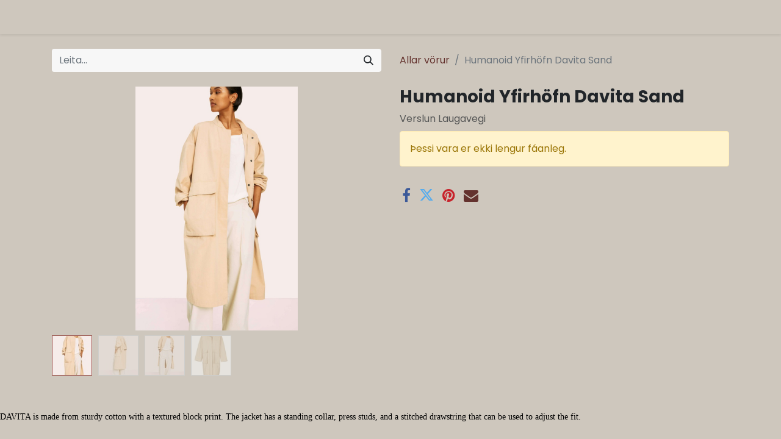

--- FILE ---
content_type: text/html; charset=utf-8
request_url: https://orgreykjavik.is/shop/humanoid-yfirhofn-davita-sand-6051
body_size: 10494
content:

        

    
<!DOCTYPE html>
        
        
        
<html lang="is-IS" data-website-id="1" data-main-object="product.template(6051,)" data-add2cart-redirect="1">
    <head>
        <meta charset="utf-8"/>
        <meta http-equiv="X-UA-Compatible" content="IE=edge,chrome=1"/>
        <meta name="viewport" content="width=device-width, initial-scale=1"/>
        <meta name="generator" content="Odoo"/>
        <meta name="description" content="Verslun Laugavegi"/>
            
        <meta property="og:type" content="website"/>
        <meta property="og:title" content="Humanoid Yfirhöfn Davita Sand"/>
        <meta property="og:site_name" content="ORG Reykjavík"/>
        <meta property="og:url" content="https://orgreykjavik.is/shop/humanoid-yfirhofn-davita-sand-6051"/>
        <meta property="og:image" content="https://orgreykjavik.is/web/image/product.template/6051/image_1024?unique=87eb8d3"/>
        <meta property="og:description" content="Verslun Laugavegi"/>
            
        <meta name="twitter:card" content="summary_large_image"/>
        <meta name="twitter:title" content="Humanoid Yfirhöfn Davita Sand"/>
        <meta name="twitter:image" content="https://orgreykjavik.is/web/image/product.template/6051/image_1024?unique=87eb8d3"/>
        <meta name="twitter:description" content="Verslun Laugavegi"/>
        
        <link rel="canonical" href="https://orgreykjavik.is/shop/humanoid-yfirhofn-davita-sand-6051"/>
        
        <link rel="preconnect" href="https://fonts.gstatic.com/" crossorigin=""/>
        <title>Humanoid Yfirhöfn Davita Sand | ORG Reykjavík</title>
        <link type="image/x-icon" rel="shortcut icon" href="/web/image/website/1/favicon?unique=062d5b9"/>
        <link rel="preload" href="/web/static/src/libs/fontawesome/fonts/fontawesome-webfont.woff2?v=4.7.0" as="font" crossorigin=""/>
        <link type="text/css" rel="stylesheet" href="/web/assets/137351-5b4c32e/1/web.assets_frontend.min.css" data-asset-bundle="web.assets_frontend" data-asset-version="5b4c32e"/>
        <script id="web.layout.odooscript" type="text/javascript">
            var odoo = {
                csrf_token: "17e47b26017f0a972af8daaaaa53c5118d74f548o1800448179",
                debug: "",
            };
        </script>
        <script type="text/javascript">
            odoo.__session_info__ = {"is_admin": false, "is_system": false, "is_website_user": true, "user_id": false, "is_frontend": true, "profile_session": null, "profile_collectors": null, "profile_params": null, "show_effect": true, "bundle_params": {"lang": "en_US", "website_id": 1}, "translationURL": "/website/translations", "cache_hashes": {"translations": "f0791899b8d76d678561a0f60e1ef1f1a9ddcdc6"}, "geoip_country_code": null, "geoip_phone_code": null, "lang_url_code": "IS"};
            if (!/(^|;\s)tz=/.test(document.cookie)) {
                const userTZ = Intl.DateTimeFormat().resolvedOptions().timeZone;
                document.cookie = `tz=${userTZ}; path=/`;
            }
        </script>
        <script defer="defer" type="text/javascript" src="/web/assets/95596-1643e44/1/web.assets_frontend_minimal.min.js" data-asset-bundle="web.assets_frontend_minimal" data-asset-version="1643e44"></script>
        <script defer="defer" type="text/javascript" data-src="/web/assets/132344-9dc4e02/1/web.assets_frontend_lazy.min.js" data-asset-bundle="web.assets_frontend_lazy" data-asset-version="9dc4e02"></script>
        
        
    </head>
    <body>
        <div id="wrapwrap" class="   ">
                <header id="top" data-anchor="true" data-name="Header" class="  o_header_fixed">
                    
    <nav data-name="Navbar" class="navbar navbar-expand-lg navbar-light o_colored_level o_cc shadow-sm">
        
            <div id="top_menu_container" class="container justify-content-start justify-content-lg-between">
                
    <span id="o_fake_navbar_brand"></span>
                
                <div id="top_menu_collapse" class="collapse navbar-collapse order-last order-lg-0">
    <ul id="top_menu" role="menu" class="nav navbar-nav o_menu_loading flex-grow-1">
        
                        
    <li role="presentation" class="nav-item">
        <a role="menuitem" href="/" class="nav-link ">
            <span>ORG    </span>
        </a>
    </li>
    <li class="nav-item dropdown  position-static">
        <a data-bs-toggle="dropdown" href="#" class="nav-link dropdown-toggle o_mega_menu_toggle">
            <span>Vöruflokkar</span>
        </a>
        <div data-name="Mega Menu" class="dropdown-menu o_mega_menu dropdown-menu-left o_no_parent_editor dropdown-menu-start"><section class="s_mega_menu_1 tp-mega-menu p-3 p-lg-4 o_colored_level undefined o_cc o_cc1" data-snippet="s_mega_menu_1" data-name="Mega Menu - 1" id="D%C3%B6mur" data-anchor="true" style="background-image: none;">
            <div class="container">
                <div class="row g-0 s_nb_column_fixed">
                    
                    <div class="col-12 col-lg-6 o_colored_level">
                        <div class="row g-0">
                            <div class="col-12 pb0 col-lg-4 o_colored_level">
                                <h6>
                                    <a href="/shop?search=&amp;order=&amp;attrib=24-369" data-bs-original-title="" title="" aria-describedby="tooltip654486"><strong>Dömur</strong></a></h6>
                                <ul class="list-unstyled tp-megamenu-list-dark mb-4"><li><a href="/shop/category/domur-bolir-85">Bolir</a></li><li><a href="/shop/category/domur-smekkbuxur-111">Smekkbuxur</a></li><li><a href="/shop/category/domur-skyrtur-82">Skyrtur</a></li><li><a href="/shop/category/domur-toppar-63">Toppar</a></li><li><a href="/shop/category/domur-buxur-68">Buxur</a></li><li><a href="/shop/category/domur-leggings-67">Leggings<br data-bs-original-title="" title="" aria-describedby="tooltip946167"></a></li><li><a href="/shop/category/domur-yfirhafnir-102">Yfirhafnir</a></li><li><a href="/shop/category/domur-sokkar-74" data-bs-original-title="" title="" aria-describedby="tooltip413690">Sokkar</a></li><li><a href="/shop/category/domur-derhufur-112">Derhúfur</a></li><li><a href="/shop/category/domur-vesti-110">Vesti</a></li><li><a href="/shop/category/domur-peysur-71">Peysur</a></li><li><a href="/shop/category/domur-kjolar-80">Kjólar<br></a></li><li><a href="/shop/category/domur-pils-150">Pils</a></li><li><a href="/shop/category/domur-samfestingar-77">Samfestingar</a></li><li><a href="/shop/category/domur-jakkar-104">Jakkar<br></a></li><li><a href="/shop/category/domur-sundfot-157">Sundföt</a></li><li><a href="/shop/category/domur-nrfot-70" data-bs-original-title="" title="" aria-describedby="tooltip286612">Nærföt</a></li><li><a href="/shop/category/domur-sokkabuxur-94">Sokkabuxur</a></li><li><a href="/shop/category/domur-aukahlutir-84">Aukahlutir</a></li><li><br></li></ul>

                                
                            </div>
                            <div class="col-12 col-lg-4 o_colored_level">
                                <h6>
                                    <a href="/shop/category/herrar-114"><strong>Herrar</strong></a></h6>
                                <ul class="list-unstyled tp-megamenu-list-dark mb-4">
                                    <li><a href="/shop/category/herrar-derhufur-116">Derhúfur</a></li><li><a href="/shop/category/herrar-peysur-117">Peysur</a></li><li><a href="/shop/category/herrar-buxur-118">Buxur</a></li><li><a href="/shop/category/herrar-jakkar-119">Jakkar</a></li><li><a href="/shop/category/herrar-sokkar-120">Sokkar</a></li><li><a href="/shop/category/herrar-bolir-115">Bolir</a></li><li><a href="/shop/category/herrar-skyrtur-121">Skyrtur</a></li><li><a href="/shop/category/herrar-yfirhafnir-122">Yfirhafnir</a></li><li><a href="/shop/category/herrar-nrfot-123" data-bs-original-title="" title="" aria-describedby="tooltip573151">Nærföt<br></a></li><li><a href="/shop/category/herrar-sundskylur-158">Sundskýlur</a></li><li><a href="/shop/category/herrar-aukahlutir-124">Aukahlutir</a></li>
                                    
                                </ul>

                                </div><div class="col-12 col-lg-3 o_colored_level">
                                <h6>
                                    <a href="/shop/category/skor-domur-125" data-bs-original-title="" title="" aria-describedby="tooltip503663"><strong>Dömuskór</strong></a></h6>
                                <ul class="list-unstyled tp-megamenu-list-dark mb-4">
                                    <li><a href="/shop/category/skor-domur-etonic-174">Etonic</a></li><li><a href="/shop/category/skor-domur-mexicana-162" data-bs-original-title="" title="" aria-describedby="tooltip123843">Mexicana</a></li><li><a href="/shop/category/skor-domur-LAST-153">LAST</a></li><li><a href="/shop/category/skor-domur-KEEN-169">KEEN</a></li><li><a href="/shop/category/skor-domur-merrell-163">Merrell<br></a></li><li><a href="/shop/category/skor-domur-Flowermountain-167" data-bs-original-title="" title="" aria-describedby="tooltip116826">Flower Mountain</a></li><li><a href="/shop/category/skor-domur-camper-132">Camper</a></li><li><a href="/shop/category/skor-domur-gola-135">Gola</a></li><li><a href="/shop/category/skor-domur-toms-137">TOMS</a></li><li><a href="/shop/category/skor-domur-blundstone-138">Blundstone<br></a></li><li><a href="/shop/category/skor-domur-p449-159" data-bs-original-title="" title="" aria-describedby="tooltip125328">P448</a></li><li><a href="/shop/category/skor-domur-scholl-154">Scholl</a></li><li><a href="/shop/category/skor-domur-vamsko-151">Vamsko</a></li><li><a href="/shop/category/skor-domur-veja-61" data-bs-original-title="" title="" aria-describedby="tooltip925730">Veja</a></li><li><hr></li><li><h6><a href="/shop/category/skor-herrar-126"><strong>Herraskór</strong></a></h6></li><li><a href="/shop/category/skor-herrar-keen-172">KEEN</a></li><li><li><a href="/shop/category/skor-herrar-merrell-164">Merrell</a></li><li><a href="/shop/category/skor-herrar-veja-143">Veja</a></li><li><a href="/shop/category/skor-herrar-gola-141">Gola</a></li><li><a href="/shop/category/skor-herrar-blundstone-140">Blundstone</a></li><li><a href="/shop/category/skor-herrar-toms-144">TOMS</a></li><li><hr></li><li><h6><a href="/shop/category/skor-born-127" data-bs-original-title="" title="" aria-describedby="tooltip350701"><strong>Barnaskór</strong></a></h6></li><li><a href="/shop/category/skor-born-gola-146" data-bs-original-title="" title="" aria-describedby="tooltip892670">Blundstone</a></li></ul><p><br></p>

                                </div>
                        </div>
                    </div><div class="col-12 col-lg-6 o_colored_level"><div class="row g-0"><div class="col-12 col-lg-4 o_colored_level"><h6> <a href="/shop/category/lifsstill-98"><strong>Lífsstíll</strong></a></h6><ul class="list-unstyled tp-megamenu-list-dark"><li><a href="/shop/category/lifsstill-StanleyQuencher-170">Stanley Quencher</a></li><li><a href="/shop/category/lifsstill-heimili-109">Heimili</a></li><li><a href="/shop/category/lifsstill-gjafavara-107">Gjafavara</a></li><li><a href="/shop/category/lifsstill-snyrtivorur-101">Snyrtivörur<br></a></li><li><a href="/shop/category/lifsstill-skartgripir-152">Skartgripir</a><br><a href="/shop/category/lifsstill-solgleraugu-244">Sólgleraugu</a></li><li><a href="/shop/category/lifsstill-likamskrem-73">Líkamskrem<br></a></li><li><a href="/shop/category/lifsstill-jogadynur-165">Jógadýnur<br></a></li><li><a href="/shop/category/lifsstill-jogahandklaedi-166">Jógahandklæði</a></li><li><a href="/shop/category/lifsstill-reykelsi-90">Reykelsi</a></li><li><a href="/shop/category/lifsstill-chilly-s-series-2-kaffimal-93">Chilly's Series 2 - Kaffimál</a> </li><li><a href="/shop/category/lifsstill-chilly-s-series-2-floskur-92">Chilly's Series 2 - Flöskur</a> </li><li><a href="/shop/category/lifsstill-naglalakk-81">Naglalakk</a></li><li><a href="/shop/category/lifsstill-bakpokar-69">Bakpokar</a></li><li><a href="/shop/category/lifsstill-floskur-o-fl-60" data-bs-original-title="" title="" aria-describedby="tooltip970723">Flöskur o.fl.</a></li><li><a href="/shop/category/lifsstill-kaffimal-65">Kaffimál</a></li><li><a href="/shop/category/lifsstill-veski-vegan-76">Veski vegan</a></li><li><a href="/shop/category/lifsstill-veski-leur-78">Veski leður</a></li><li><a href="/shop/category/lifsstill-toskur-vegan-64">Töskur vegan</a></li><li><a href="/shop/category/lifsstill-toskur-leur-79">Töskur leður</a></li><li><a href="/shop/category/lifsstill-puar-103">Púðar</a></li><li><a href="/shop/category/lifsstill-teppi-83">Teppi</a></li><li><a href="/shop/category/lifsstill-kerti-72">Kerti</a></li><li><a href="/shop/category/lifsstill-eldhus-75">Eldhús</a></li><li><a href="/shop/category/lifsstill-krem-og-oliur-95">Krem og olíur</a></li><li><a href="/shop/category/lifsstill-ilmoliur-99" data-bs-original-title="" title="" aria-describedby="tooltip965786">Ilmolíur</a></li><li><a href="/shop/category/lifsstill-ilmvotn-59" data-bs-original-title="" title="" aria-describedby="tooltip551329">Ilmvötn</a></li></ul></div><div class="col-12 col-lg-4 o_colored_level"><h6><a href="/shop/all_brands"><strong>Merki</strong></a></h6><ul class="list-unstyled tp-megamenu-list-dark"><li><li><a href="/shop?search=&amp;order=&amp;attrib=24-335">Abel</a></li><li><a href="/shop?search=&amp;order=&amp;attrib=24-340">​Armedangels</a><a href="/shop?brand=100" data-bs-original-title="" title="" aria-describedby="popover745020"><br data-bs-original-title="" title="" aria-describedby="tooltip120438"></a></li><li><a href="/shop?search=&amp;order=&amp;attrib=24-341">​Aveva</a></li><li><a href="/shop?search=&amp;order=&amp;attrib=24-342">​Baserange</a><div class="d-flex"></div></li><li><a href="/shop?search=&amp;order=&amp;attrib=24-344" data-bs-original-title="" title="" aria-describedby="tooltip8429">​Blundstone</a></li><li><a href="/shop?search=&amp;order=&amp;attrib=24-345" data-bs-original-title="" title="" aria-describedby="tooltip8429">​Brixtol</a></li><li><a href="/shop?search=chilly&amp;order=&amp;attrib=24-342&amp;attrib=24-346">​CHILLY'S</a><br><a href="/shop?search=&amp;order=&amp;attrib=24-558">Chpo Brand</a></li><li><a href="/shop?search=&amp;order=&amp;attrib=24-349">​Camper</a></li></ul><p><a href="/shop?search=&amp;order=&amp;attrib=24-352" data-bs-original-title="" title="" aria-describedby="popover99598">​Colorful Standard</a><a href="/shop?search=&amp;order=&amp;attrib=24-353" data-bs-original-title="" title="">​</a><a href="/shop?brand=149" data-bs-original-title="" title="" aria-describedby="popover455014"><br></a><a href="/shop?search=&amp;order=&amp;attrib=24-355" data-bs-original-title="" title="">​Dedicated</a><a href="/shop?brand=136" data-bs-original-title="" title="" aria-describedby="popover186583"><br></a><a href="/shop?search=&amp;order=&amp;attrib=24-358" data-bs-original-title="" title="">Embassy of Bricks and Logs</a><br><a href="/shop?search=&amp;order=&amp;attrib=24-547&amp;attrib=24-369">Etonic</a><a href="/shop?brand=134" data-bs-original-title="" title="" aria-describedby="popover962431"><br></a><a href="/shop?search=&amp;order=&amp;attrib=24-359">​Eym</a><a href="/shop?brand=110" data-bs-original-title="" title="" aria-describedby="popover553732"><br></a><a href="/shop?search=&amp;order=&amp;attrib=24-361">Flower Mountain</a><br><a href="/shop?search=&amp;order=&amp;attrib=24-587">Folk kerti</a><br><a href="/shop?search=&amp;order=&amp;attrib=24-360">FUB</a><a href="/shop?brand=152" data-bs-original-title="" title="" aria-describedby="popover885280"><br></a><a href="/shop?search=&amp;order=&amp;attrib=24-362">​GAI+LISVA</a><a href="/shop?brand=129" data-bs-original-title="" title="" aria-describedby="popover324600"><br></a><a href="/shop?search=&amp;order=&amp;attrib=24-363">Gaston Luga<br></a><a href="/shop?search=&amp;order=&amp;attrib=24-364" data-bs-original-title="" title="">Gilbert Gilbert</a><br><a href="/shop?search=&amp;order=&amp;attrib=24-435" data-bs-original-title="" title="">GUÐRUN&amp;GUÐRUN</a><a href="/shop?brand=73" data-bs-original-title="" title="" aria-describedby="tooltip8429">​<br>Gola<br></a><a href="/shop?search=&amp;order=&amp;attrib=24-366">Harold's</a> <br><a href="/shop?brand=113" data-bs-original-title="" title="" aria-describedby="tooltip8429">​Henné Organics</a>​<br><a href="/shop?search=&amp;order=&amp;attrib=24-369">Hobo + co<br></a><a href="/shop?search=&amp;order=&amp;attrib=24-370">​Humanoid</a><a href="/shop?brand=155" data-bs-original-title="" title="" aria-describedby="popover201414"><br></a><a href="/shop?search=&amp;order=&amp;attrib=24-373">​KLITMØLLER</a><a href="/shop?brand=78" data-bs-original-title="" title="" aria-describedby="popover857310"><br></a><a href="/shop?search=&amp;order=&amp;attrib=24-372">KEEN</a><a href="/shop?brand=128" data-bs-original-title="" title="" aria-describedby="popover273745"><br></a><a href="/shop?search=&amp;order=&amp;attrib=24-375" data-bs-original-title="" title="" aria-describedby="popover908898">​Kings of Indigo</a> <br><a href="/shop?search=&amp;order=&amp;attrib=24-376">Komodo</a> <br><a href="/shop?search=&amp;order=&amp;attrib=24-377">Kowtow</a><br><a href="/shop?search=&amp;order=&amp;attrib=24-563">Lakor</a></p><p><br></p><p><br></p></div><div class="col-12 col-lg-4 o_colored_level"><ul class="list-unstyled tp-megamenu-list-dark"><li><br></li><li><a href="/shop?search=&amp;order=&amp;attrib=24-379">​​​LVR</a></li><li><a href="/shop?search=&amp;order=&amp;attrib=24-381">​Langerchen</a><a href="/shop?brand=121" data-bs-original-title="" title="" aria-describedby="popover10917"><br></a></li><li><a href="/shop?search=&amp;order=&amp;attrib=24-382">Lanius</a></li><li><a href="/shop?search=&amp;order=&amp;attrib=24-383">​Lapuan Kankurit</a></li><li><a href="/shop?search=&amp;order=&amp;attrib=24-384">​Lefrik</a></li><li><font style="vertical-align: inherit;"><font style="vertical-align: inherit;"><a href="/shop?search=&amp;order=&amp;attrib=24-389">Maison Matine</a></font></font><br></li><li><a href="/shop?search=&amp;order=&amp;attrib=24-390">Manduka</a></li><li><font style="vertical-align: inherit;"><font style="vertical-align: inherit;" data-bs-original-title="" title="" aria-describedby="tooltip384310"><a href="/shop?search=&amp;order=&amp;attrib=24-391">Manucurist</a></font></font></li><li><a href="/shop?brand=147" data-bs-original-title="" title="" aria-describedby="popover319188" style="background-color: rgb(206, 199, 189); font-size: 0.875rem;"><font style="vertical-align: inherit;"><font style="vertical-align: inherit;" data-bs-original-title="" title="" aria-describedby="tooltip207008">M</font></font></a><a href="/shop?search=&amp;order=&amp;attrib=24-394">exicana</a></li><li><a href="/shop?search=&amp;order=&amp;attrib=24-393">Merrell</a></li><li><font style="vertical-align: inherit;"><font style="vertical-align: inherit;"><a href="/shop?search=&amp;order=&amp;attrib=24-395">Munio Candela</a></font></font></li><li><a href="/shop?search=&amp;order=&amp;attrib=24-396">Muse Wear</a><br></li><li>Nice to meet me</li><li><a href="/shop?search=&amp;order=&amp;attrib=24-586">Octo kerti</a></li><li><font style="vertical-align: inherit;"><font style="vertical-align: inherit;" data-bs-original-title="" title="" aria-describedby="tooltip72948"><a href="/shop?search=&amp;order=&amp;attrib=24-400" data-bs-original-title="" title="">O My Bag</a></font></font></li><li><font style="vertical-align: inherit;"><font style="vertical-align: inherit;"><a href="/shop?search=&amp;order=&amp;attrib=24-404">​One Seed</a></font></font></li><li><font style="vertical-align: inherit;"><font style="vertical-align: inherit;" data-bs-original-title="" title="" aria-describedby="tooltip352592"><a href="/shop?search=&amp;order=&amp;attrib=24-405">​Organic Basics</a></font></font></li><li><a href="/shop?search=&amp;order=&amp;attrib=24-434" data-bs-original-title="" title="" aria-describedby="tooltip8429">Patagonia</a></li><li><li><a href="/shop?search=&amp;order=&amp;attrib=24-409">Picture</a></li><li><a href="/shop?brand=173" data-bs-original-title="" title="" aria-describedby="popover922918"><font style="vertical-align: inherit;"><font style="vertical-align: inherit;">P</font></font></a><a href="/shop?search=&amp;order=&amp;attrib=24-411">ockies</a></li><li><font style="vertical-align: inherit;"><font style="vertical-align: inherit;"><a href="/shop?search=&amp;order=&amp;attrib=24-415">Rifo</a></font></font></li><li><a href="/shop?search=&amp;order=&amp;attrib=24-414">RITA ROW</a><br><a href="/shop?search=&amp;order=&amp;attrib=24-590">RUS</a></li><li><font style="vertical-align: inherit;"><font style="vertical-align: inherit;" data-bs-original-title="" title="" aria-describedby="tooltip262551"><a href="/shop?search=&amp;order=&amp;attrib=24-413">R &amp; W</a></font></font> </li><li><a href="/shop?search=&amp;order=&amp;attrib=24-416">Scholl</a></li><li><li><font style="vertical-align: inherit;"><font style="vertical-align: inherit;"><a href="/shop?search=&amp;order=&amp;attrib=24-417">Sissel Edelbo</a><br><a href="/shop?search=&amp;order=&amp;attrib=24-537">SKALL</a><br></font></font></li><li><a href="/shop?brand=146" data-bs-original-title="" title="" aria-describedby="popover638793"><font style="vertical-align: inherit;"><font style="vertical-align: inherit;">S</font></font></a><a href="/shop?search=&amp;order=&amp;attrib=24-419">tanley</a><br><a href="/shop?search=&amp;order=&amp;attrib=24-589">Stapf</a></li><li><font style="vertical-align: inherit;"><font style="vertical-align: inherit;"><a href="/shop?search=&amp;order=&amp;attrib=24-421" data-bs-original-title="" title="">​Swedish stocking</a></font></font><div class="d-flex"></div></li></ul><p><font style="vertical-align: inherit;"><font style="vertical-align: inherit;"><a href="/shop?search=&amp;order=&amp;attrib=24-423">TOMS</a></font></font><a href="/shop?brand=66" data-bs-original-title="" title="" aria-describedby="popover248520"><br></a><font style="vertical-align: inherit;"><font style="vertical-align: inherit;"><a href="/shop?search=&amp;order=&amp;attrib=24-425">​Thinking MU<br></a></font><font style="vertical-align: inherit;" data-bs-original-title="" title="" aria-describedby="tooltip11863"><a href="/shop?search=&amp;order=&amp;attrib=24-426" data-bs-original-title="" title="" aria-describedby="popover319822">Thought</a></font></font><a href="/shop?brand=81" data-bs-original-title="" title="" aria-describedby="popover603544"><br></a><a href="/shop?brand=161" data-bs-original-title="" title="" aria-describedby="popover139237"><font style="vertical-align: inherit;"><font style="vertical-align: inherit;">U</font></font></a><a href="/shop?search=&amp;order=&amp;attrib=24-428">skees</a><a href="/shop?brand=135" data-bs-original-title="" title="" aria-describedby="tooltip8429"><font style="vertical-align: inherit;"><font style="vertical-align: inherit;"><br></font></font></a><a href="/shop?search=&amp;order=&amp;attrib=24-430">Veja</a><br><a href="/shop?search=&amp;order=&amp;attrib=24-555">Versatile Paris</a><a href="/shop?brand=92" data-bs-original-title="" title="" aria-describedby="popover413282"><br></a><font style="vertical-align: inherit;"><font style="vertical-align: inherit;" data-bs-original-title="" title="" aria-describedby="tooltip744920"><a href="/shop?search=&amp;order=&amp;attrib=24-432">​Yogami</a></font></font><a href="/shop?brand=74" data-bs-original-title="" title="" aria-describedby="popover291386">i</a></p></div></div></div></div>
            </div>
        </section></div>
    </li>
        
            <li class="nav-item mx-lg-3 divider d-none"></li> 
            <li class="o_wsale_my_cart align-self-md-start d-none nav-item mx-lg-3">
                <a href="/shop/cart" class="nav-link">
                    <i class="fa fa-shopping-cart"></i>
                    <sup class="my_cart_quantity badge text-bg-primary" data-order-id="">0</sup>
                </a>
            </li>
        
        
            <li class="o_wsale_my_wish d-none nav-item me-lg-3 o_wsale_my_wish_hide_empty">
                <a href="/shop/wishlist" class="nav-link">
                    <i class="fa fa-1x fa-heart"></i>
                    <sup class="my_wish_quantity o_animate_blink badge text-bg-primary">0</sup>
                </a>
            </li>
        
                        
            <li class="nav-item ms-lg-auto o_no_autohide_item">
                <a href="/web/login" class="nav-link fw-bold">Innskrá</a>
            </li>
                        
        
        
                    
    </ul>

                    
                </div>
                
                
    <button type="button" data-bs-toggle="collapse" data-bs-target="#top_menu_collapse" class="navbar-toggler ms-auto">
        <span class="navbar-toggler-icon o_not_editable"></span>
    </button>
            </div>
        
    </nav>
    
        </header>
                <main>
                    
            <div itemscope="itemscope" itemtype="http://schema.org/Product" id="wrap" class="js_sale o_wsale_product_page ecom-zoomable zoomodoo-next" data-ecom-zoom-click="1">
                <div class="oe_structure oe_empty oe_structure_not_nearest" id="oe_structure_website_sale_product_1" data-editor-message="Slepptu byggingarreitnum HÉR TIL AÐ GERA ÞAÐ AÐ AÐGERÐA Á ALLAR VÖRUR"></div>
                <section id="product_detail" class="container py-4 oe_website_sale " data-view-track="1" data-product-tracking-info="{&#34;item_id&#34;: false, &#34;item_name&#34;: &#34;Humanoid Yfirh\u00f6fn Davita Sand&#34;, &#34;item_category&#34;: &#34;-&#34;, &#34;currency&#34;: false, &#34;price&#34;: 74900.0}">
                    <div class="row align-items-center">
                        <div class="col-lg-6 d-flex align-items-center">
                            <div class="d-flex justify-content-between w-100">
    <form method="get" class="o_searchbar_form o_wait_lazy_js s_searchbar_input o_wsale_products_searchbar_form me-auto flex-grow-1 mb-2 mb-lg-0" action="/shop" data-snippet="s_searchbar_input">
            <div role="search" class="input-group me-sm-2">
        <input type="search" name="search" class="search-query form-control oe_search_box border-0 text-bg-light" placeholder="Leita..." data-search-type="products" data-limit="5" data-display-image="true" data-display-description="true" data-display-extra-link="true" data-display-detail="true" data-order-by="name asc"/>
        <button type="submit" aria-label="Leita" title="Leita" class="btn oe_search_button btn btn-light">
            <i class="oi oi-search"></i>
        </button>
    </div>

            <input name="order" type="hidden" class="o_search_order_by" value="name asc"/>
            
        
        </form>
        <div class="o_pricelist_dropdown dropdown d-none">

            <a role="button" href="#" data-bs-toggle="dropdown" class="dropdown-toggle btn btn-light">
                ORG vefverslun
            </a>
            <div class="dropdown-menu" role="menu">
                    <a role="menuitem" class="dropdown-item" href="/shop/change_pricelist/6">
                        <span class="switcher_pricelist" data-pl_id="6">ORG vefverslun</span>
                    </a>
            </div>
        </div>
                            </div>
                        </div>
                        <div class="col-lg-6 d-flex align-items-center">
                            <ol class="breadcrumb p-0 mb-2 m-lg-0">
                                <li class="breadcrumb-item o_not_editable">
                                    <a href="/shop">Allar vörur</a>
                                </li>
                                
                                <li class="breadcrumb-item active">
                                    <span>Humanoid Yfirhöfn Davita Sand</span>
                                </li>
                            </ol>
                        </div>
                    </div>
                    <div class="row" id="product_detail_main" data-name="Product Page" data-image_width="50_pc" data-image_layout="carousel">
                        <div class="col-lg-6 mt-lg-4 o_wsale_product_images position-relative">
        <div id="o-carousel-product" class="carousel slide position-sticky mb-3 overflow-hidden" data-bs-ride="carousel" data-bs-interval="0" data-name="Vöru hringekja">
            <div class="o_carousel_product_outer carousel-outer position-relative flex-grow-1">
                <div class="carousel-inner h-100">
                        <div class="carousel-item h-100 active">
        <div class="d-flex align-items-center justify-content-center h-100 oe_unmovable"><img src="/web/image/product.template/6051/image_1024/Humanoid%20Yfirh%C3%B6fn%20Davita%20Sand?unique=87eb8d3" class="img img-fluid oe_unmovable product_detail_img mh-100" alt="Humanoid Yfirhöfn Davita Sand" data-zoom="1" data-zoom-image="/web/image/product.template/6051/image_1920/Humanoid%20Yfirh%C3%B6fn%20Davita%20Sand?unique=87eb8d3" loading="lazy"/></div>
                        </div>
                        <div class="carousel-item h-100">
        <div class="d-flex align-items-center justify-content-center h-100 oe_unmovable"><img src="/web/image/product.image/3019/image_1024/Humanoid%20Yfirh%C3%B6fn%20Davita%20Sand?unique=e9579d8" class="img img-fluid oe_unmovable product_detail_img mh-100" alt="Humanoid Yfirhöfn Davita Sand" data-zoom="1" data-zoom-image="/web/image/product.image/3019/image_1920/Humanoid%20Yfirh%C3%B6fn%20Davita%20Sand?unique=e9579d8" loading="lazy"/></div>
                        </div>
                        <div class="carousel-item h-100">
        <div class="d-flex align-items-center justify-content-center h-100 oe_unmovable"><img src="/web/image/product.image/3020/image_1024/Humanoid%20Yfirh%C3%B6fn%20Davita%20Sand?unique=e9579d8" class="img img-fluid oe_unmovable product_detail_img mh-100" alt="Humanoid Yfirhöfn Davita Sand" data-zoom="1" data-zoom-image="/web/image/product.image/3020/image_1920/Humanoid%20Yfirh%C3%B6fn%20Davita%20Sand?unique=e9579d8" loading="lazy"/></div>
                        </div>
                        <div class="carousel-item h-100">
        <div class="d-flex align-items-center justify-content-center h-100 oe_unmovable"><img src="/web/image/product.image/3021/image_1024/Humanoid%20Yfirh%C3%B6fn%20Davita%20Sand?unique=e9579d8" class="img img-fluid oe_unmovable product_detail_img mh-100" alt="Humanoid Yfirhöfn Davita Sand" data-zoom="1" data-zoom-image="/web/image/product.image/3021/image_1920/Humanoid%20Yfirh%C3%B6fn%20Davita%20Sand?unique=e9579d8" loading="lazy"/></div>
                        </div>
                </div>
                    <a class="carousel-control-prev" href="#o-carousel-product" role="button" data-bs-slide="prev">
                        <span class="fa fa-chevron-left fa-2x oe_unmovable" role="img" aria-label="Fyrri" title="Fyrri"></span>
                    </a>
                    <a class="carousel-control-next" href="#o-carousel-product" role="button" data-bs-slide="next">
                        <span class="fa fa-chevron-right fa-2x oe_unmovable" role="img" aria-label="Næsta" title="Næsta"></span>
                    </a>
            </div>
        <div class="o_carousel_product_indicators pt-2 overflow-hidden">
            <ol class="carousel-indicators  position-static pt-2 pt-lg-0 mx-auto my-0 text-start">
                <li data-bs-target="#o-carousel-product" class="align-top position-relative active" data-bs-slide-to="0">
                    <div><img src="/web/image/product.template/6051/image_128/Humanoid%20Yfirh%C3%B6fn%20Davita%20Sand?unique=87eb8d3" class="img o_image_64_cover" alt="Humanoid Yfirhöfn Davita Sand" loading="lazy"/></div>
                </li><li data-bs-target="#o-carousel-product" class="align-top position-relative " data-bs-slide-to="1">
                    <div><img src="/web/image/product.image/3019/image_128/Humanoid%20Yfirh%C3%B6fn%20Davita%20Sand?unique=e9579d8" class="img o_image_64_cover" alt="Humanoid Yfirhöfn Davita Sand" loading="lazy"/></div>
                </li><li data-bs-target="#o-carousel-product" class="align-top position-relative " data-bs-slide-to="2">
                    <div><img src="/web/image/product.image/3020/image_128/Humanoid%20Yfirh%C3%B6fn%20Davita%20Sand?unique=e9579d8" class="img o_image_64_cover" alt="Humanoid Yfirhöfn Davita Sand" loading="lazy"/></div>
                </li><li data-bs-target="#o-carousel-product" class="align-top position-relative " data-bs-slide-to="3">
                    <div><img src="/web/image/product.image/3021/image_128/Humanoid%20Yfirh%C3%B6fn%20Davita%20Sand?unique=e9579d8" class="img o_image_64_cover" alt="Humanoid Yfirhöfn Davita Sand" loading="lazy"/></div>
                </li>
            </ol>
        </div>
        </div>
                        </div>
                        <div id="product_details" class="col-lg-6 mt-md-4">
                            
                            <h1 itemprop="name">Humanoid Yfirhöfn Davita Sand</h1>
                            <span itemprop="url" style="display:none;">https://orgreykjavik.is/shop/humanoid-yfirhofn-davita-sand-6051</span>
                            <span itemprop="image" style="display:none;">https://orgreykjavik.is/web/image/product.template/6051/image_1920?unique=87eb8d3</span>
                            <p class="text-muted my-2" placeholder="Stutt lýsing sem mun einnig birtast á skjölum.">Verslun Laugavegi</p>
                            <p class="alert alert-warning">Þessi vara er ekki lengur fáanleg.</p>
                            <div id="product_attributes_simple">
                                <table class="table table-sm text-muted d-none">
                                </table>
                            </div>
                            <div id="o_product_terms_and_share" class="d-flex justify-content-between flex-column flex-md-row align-items-md-end mb-3">
            <div class="h4 mt-3 mb-0 d-flex justify-content-md-end flex-shrink-0" contenteditable="false">
    <div data-snippet="s_share" class="s_share text-start text-lg-end">
        <a href="https://www.facebook.com/sharer/sharer.php?u={url}" target="_blank" class="s_share_facebook mx-1 my-0">
            <i class="fa fa-facebook "></i>
        </a>
        <a href="https://twitter.com/intent/tweet?text={title}&amp;url={url}" target="_blank" class="s_share_twitter mx-1 my-0">
            <i class="fa fa-twitter "></i>
        </a>
        <a href="https://pinterest.com/pin/create/button/?url={url}&amp;media={media}&amp;description={title}" target="_blank" class="s_share_pinterest mx-1 my-0">
            <i class="fa fa-pinterest "></i>
        </a>
        <a href="mailto:?body={url}&amp;subject={title}" class="s_share_email mx-1 my-0">
            <i class="fa fa-envelope "></i>
        </a>
    </div>
            </div>
                            </div>
          <input id="wsale_user_email" type="hidden" value=""/>
                        </div>
                    </div>
                </section>
                <div itemprop="description" class="oe_structure oe_empty mt16" id="product_full_description"><div class="scc-product-details description" style="caret-color: rgb(0, 0, 0); color: rgb(0, 0, 0); padding-bottom: 0px; box-shadow: none !important; border-top-left-radius: 0px !important; border-top-right-radius: 0px !important; border-bottom-right-radius: 0px !important; border-bottom-left-radius: 0px !important;"><div class="scc-product-details description" style='padding-bottom: 0px; font-family: univers_45, "Lucida Sans Typewriter", "Lucida Typewriter"; font-size: 14px; box-shadow: none !important; border-top-left-radius: 0px !important; border-top-right-radius: 0px !important; border-bottom-right-radius: 0px !important; border-bottom-left-radius: 0px !important;'><div class="scc-product-details description" style='padding-bottom: 0px; font-family: univers_45, "Lucida Sans Typewriter", "Lucida Typewriter"; font-size: 14px; box-shadow: none !important; border-top-left-radius: 0px !important; border-top-right-radius: 0px !important; border-bottom-right-radius: 0px !important; border-bottom-left-radius: 0px !important;'><p style="font-size: 0.875rem; line-height: 1.5rem; margin: 0rem 0rem 1.25rem; box-shadow: none !important; border-top-left-radius: 0px !important; border-top-right-radius: 0px !important; border-bottom-right-radius: 0px !important; border-bottom-left-radius: 0px !important;">DAVITA is made from sturdy cotton with a textured block print. The jacket has a standing collar, press studs, and a stitched drawstring that can be used to adjust the fit. <br style="box-shadow: none !important; border-top-left-radius: 0px !important; border-top-right-radius: 0px !important; border-bottom-right-radius: 0px !important; border-bottom-left-radius: 0px !important;"></p><li style="box-shadow: none !important; border-top-left-radius: 0px !important; border-top-right-radius: 0px !important; border-bottom-right-radius: 0px !important; border-bottom-left-radius: 0px !important;">• Loose fit</li><li style="box-shadow: none !important; border-top-left-radius: 0px !important; border-top-right-radius: 0px !important; border-bottom-right-radius: 0px !important; border-bottom-left-radius: 0px !important;">• Slit front pockets with a flap</li><li style="box-shadow: none !important; border-top-left-radius: 0px !important; border-top-right-radius: 0px !important; border-bottom-right-radius: 0px !important; border-bottom-left-radius: 0px !important;">• Model is 176 cm tall and wears size M</li><li style="box-shadow: none !important; border-top-left-radius: 0px !important; border-top-right-radius: 0px !important; border-bottom-right-radius: 0px !important; border-bottom-left-radius: 0px !important;">• Made in Lithuania</li><p style="font-size: 0.875rem; line-height: 1.5rem; margin: 0rem 0rem 1.25rem; box-shadow: none !important; border-top-left-radius: 0px !important; border-top-right-radius: 0px !important; border-bottom-right-radius: 0px !important; border-bottom-left-radius: 0px !important;"></p></div><div class="scc-product-details description" style='padding-bottom: 0px; font-family: univers_45, "Lucida Sans Typewriter", "Lucida Typewriter"; font-size: 14px; box-shadow: none !important; border-top-left-radius: 0px !important; border-top-right-radius: 0px !important; border-bottom-right-radius: 0px !important; border-bottom-left-radius: 0px !important;'><p style="font-size: 0.875rem; line-height: 1.5rem; margin: 0rem 0rem 1.25rem; box-shadow: none !important; border-top-left-radius: 0px !important; border-top-right-radius: 0px !important; border-bottom-right-radius: 0px !important; border-bottom-left-radius: 0px !important;">The length of this coat is 111 cm (size S). </p></div><div class="scc-product-details description" style='padding-bottom: 0px; font-family: univers_45, "Lucida Sans Typewriter", "Lucida Typewriter"; font-size: 14px; box-shadow: none !important; border-top-left-radius: 0px !important; border-top-right-radius: 0px !important; border-bottom-right-radius: 0px !important; border-bottom-left-radius: 0px !important;'><p class="title courier-new--h2" style="font-size: 16px; line-height: 1.5rem; margin: 0rem 0rem 1.25rem; border-bottom-width: 1px; border-bottom-style: solid; border-bottom-color: rgb(218, 218, 229); box-shadow: none !important; border-top-left-radius: 0px !important; border-top-right-radius: 0px !important; border-bottom-right-radius: 0px !important; border-bottom-left-radius: 0px !important;">material </p></div><p style="font-size: 0.875rem; line-height: 1.5rem; margin: 0rem 0rem 1.25rem; box-shadow: none !important; border-top-left-radius: 0px !important; border-top-right-radius: 0px !important; border-bottom-right-radius: 0px !important; border-bottom-left-radius: 0px !important;"><span style="font-size: 0.875rem; font-style: inherit; font-variant-caps: inherit; text-align: inherit;">100%cotton</span><span style='font-family: univers_45, "Lucida Sans Typewriter", "Lucida Typewriter"; font-size: 14px; font-style: inherit; font-variant-caps: inherit; text-align: inherit;'> </span><br></p></div></div></div>
                <div class="oe_structure oe_empty oe_structure_not_nearest mt16" id="oe_structure_website_sale_product_2" data-editor-message="Slepptu byggingarreitnum HÉR TIL AÐ GERA ÞAÐ AÐ AÐGERÐA Á ALLAR VÖRUR"></div>
            </div>
        
                </main>
                <footer id="bottom" data-anchor="true" data-name="Footer" class="o_footer o_colored_level o_cc ">
                    <div id="footer" class="oe_structure oe_structure_solo">
      <section class="s_text_block pt40 pb16" data-snippet="s_text_block" data-name="Text" style="background-image: none;">
        <div class="container">
          <div class="row">
            <div class="o_colored_level col-lg-4 pb0 pt0">
              <h6>ORG - Kringlunni 4-12</h6><p>Mánudaga&nbsp;- Föstudaga&nbsp;<span class="oe-tabs" style="width: 20.7083px;">	</span>​<span class="oe-tabs" style="width: 40px;">	</span>​kl. 10&nbsp;- 18:30<br/>Laugardaga <span class="oe-tabs" style="width: 33.5625px;">	</span>​<span class="oe-tabs" style="width: 40px;">	</span>​<span class="oe-tabs" style="width: 40px;">	</span>​<span class="oe-tabs" style="width: 40px;">	</span>​kl. 11&nbsp;- 18<br/>Sunnudaga <span class="oe-tabs" style="width: 38.7708px;">	</span>​<span class="oe-tabs" style="width: 40px;">	</span>​<span class="oe-tabs" style="width: 40px;">	</span>​<span class="oe-tabs" style="width: 40px;">	</span>​kl. 12&nbsp;- 17</p><p><i aria-describedby="tooltip537568" title="" data-bs-original-title="" class="fa fa-envelope fa-fw me-2"></i>&nbsp;<a href="mailto:orgnetverslun@gmail.com" data-bs-original-title="" title="">orgnetverslun@gmail.com<br/></a>&nbsp;<i aria-describedby="tooltip646064" title="" data-bs-original-title="" class="fa fa-phone fa-fw me-2"></i><a href="tel:+3545515800" data-bs-original-title="" title="">+354 551 5800</a></p><p>ORG - gerum gott -</p><div class="s_social_media text-start o_not_editable" data-snippet="s_social_media" data-name="Samfélagsmiðlar">
        <h4 class="s_social_media_title d-none o_default_snippet_text">Samfélagsmiðlar</h4>
        <a href="/website/social/facebook" class="s_social_media_facebook" target="_blank">
            <i class="fa fa-facebook o_editable_media m-1"></i>
        </a>
        
        
        
        <a href="/website/social/instagram" class="s_social_media_instagram" target="_blank">
            <i class="fa fa-instagram o_editable_media m-1"></i>
        </a>
        
    </div><h5 class="mb-3"><br/></h5>
            </div>
            <div class="o_colored_level pb0 pt0 col-lg-4">
              <h6>HÚM - Laugavegi 46</h6><p>Mánudaga - Föstudaga <span class="oe-tabs" style="width: 20.7083px;">	</span><span class="oe-tabs" style="width: 40px;">	</span>​kl. 11 - 18<br/>Laugardaga <span class="oe-tabs" style="width: 33.5625px;">	</span>​<span class="oe-tabs" style="width: 40px;">	</span>​<span class="oe-tabs" style="width: 40px;">	</span>​<span class="oe-tabs" style="width: 40px;">	</span>​kl. 11 - 17<br/>Sunnudaga&nbsp; <span class="oe-tabs" style="width: 34.5px;">	</span>​<span class="oe-tabs" style="width: 40px;">	</span>​<span class="oe-tabs" style="width: 40px;">	</span>​<span class="oe-tabs" style="width: 40px;">	</span>​LOKAÐ</p><p><br/>&nbsp;</p><p><a href="/skilmalar" data-bs-original-title="" title=""><br/>Skilmálar</a><br/><a href="/um-okkur" data-bs-original-title="" title="">Um okkur</a></p><h5 class="mb-3">

<br/></h5>
            </div>
            <div id="connect" class="o_colored_level col-lg-3 pb0 pt0">
              <h6 class="mb-3">Póstlisti</h6><p class="mb-3">Skráðu þig á póstlistann okkar</p><div class="s_newsletter_subscribe_form s_newsletter_list js_subscribe" data-vxml="001" data-list-id="1" data-name="Fréttabréf" data-snippet="s_newsletter_subscribe_form">
        <div class="input-group">
            <input type="email" name="email" class="js_subscribe_value form-control" placeholder="Netfang..." fdprocessedid="m1et1p"/>
            <div data-lastpass-icon-root="" style="position: relative !important; height: 0px !important; width: 0px !important; float: left !important;"></div><div data-lastpass-icon-root="" style="position: relative !important; height: 0px !important; width: 0px !important; float: left !important;"></div><div data-lastpass-icon-root="" style="position: relative !important; height: 0px !important; width: 0px !important; float: left !important;"></div><div data-lastpass-icon-root="" style="position: relative !important; height: 0px !important; width: 0px !important; float: left !important;"></div><div data-lastpass-icon-root="" style="position: relative !important; height: 0px !important; width: 0px !important; float: left !important;"></div><div data-lastpass-icon-root="" style="position: relative !important; height: 0px !important; width: 0px !important; float: left !important;"></div><div data-lastpass-icon-root="" style="position: relative !important; height: 0px !important; width: 0px !important; float: left !important;"></div><div data-lastpass-icon-root="" style="position: relative !important; height: 0px !important; width: 0px !important; float: left !important;"></div><div data-lastpass-icon-root="" style="position: relative !important; height: 0px !important; width: 0px !important; float: left !important;"></div><div data-lastpass-icon-root="" style="position: relative !important; height: 0px !important; width: 0px !important; float: left !important;"></div><div data-lastpass-icon-root="" style="position: relative !important; height: 0px !important; width: 0px !important; float: left !important;"></div><div data-lastpass-icon-root="" style="position: relative !important; height: 0px !important; width: 0px !important; float: left !important;"></div><div data-lastpass-icon-root="" style="position: relative !important; height: 0px !important; width: 0px !important; float: left !important;"></div><div data-lastpass-icon-root="" style="position: relative !important; height: 0px !important; width: 0px !important; float: left !important;"></div><div data-lastpass-icon-root="" style="position: relative !important; height: 0px !important; width: 0px !important; float: left !important;"></div><div data-lastpass-icon-root="" style="position: relative !important; height: 0px !important; width: 0px !important; float: left !important;"></div><div data-lastpass-icon-root="" style="position: relative !important; height: 0px !important; width: 0px !important; float: left !important;"></div><div data-lastpass-icon-root="" style="position: relative !important; height: 0px !important; width: 0px !important; float: left !important;"></div><a role="button" href="#" class="btn btn-primary js_subscribe_btn o_submit o_default_snippet_text o_enable_preview">Skráning</a>
            <a role="button" href="#" class="btn btn-success js_subscribed_btn o_submit o_default_snippet_text o_disable_preview d-none" disabled="disabled">Takk!</a>
        </div>
    </div><p class="mb-3"><br/></p><p class="mb-3" style="text-align: left;"><a href="/contactus" class="btn btn-primary" data-bs-original-title="" title="">Hafðu samband</a><br/></p>
              
              
            </div>
          </div>
        </div>
      </section>
    </div>
                </footer>
            </div>
        
        </body>
</html>
    